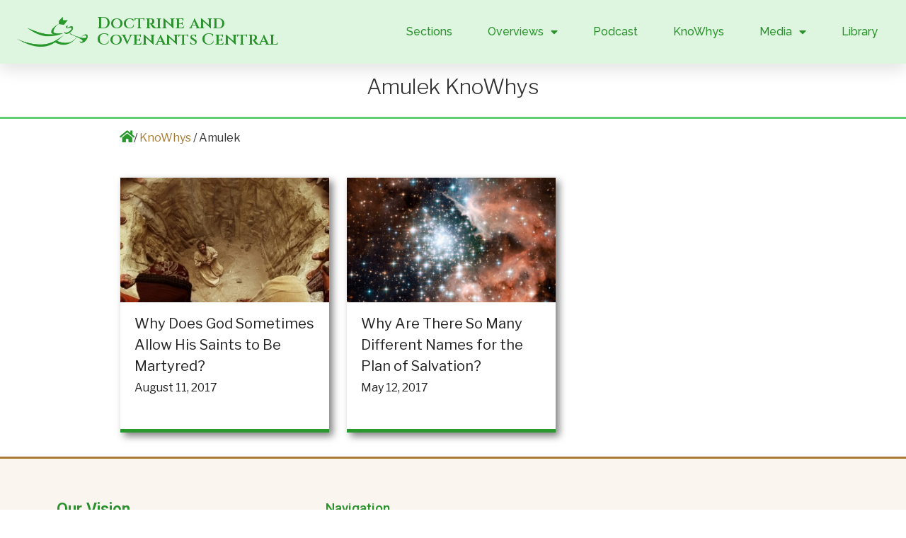

--- FILE ---
content_type: text/css
request_url: https://doctrineandcovenantscentral.org/wp-content/uploads/elementor/css/post-19974.css?ver=1689726360
body_size: 1209
content:
.elementor-19974 .elementor-element.elementor-element-54604b9{border-style:solid;border-width:0px 0px 3px 0px;border-color:var( --e-global-color-accent );transition:background 0.3s, border 0.3s, border-radius 0.3s, box-shadow 0.3s;margin-top:0em;margin-bottom:0em;padding:0px 0px 0px 0px;}.elementor-19974 .elementor-element.elementor-element-54604b9 > .elementor-background-overlay{transition:background 0.3s, border-radius 0.3s, opacity 0.3s;}.elementor-19974 .elementor-element.elementor-element-7503591:not(.elementor-motion-effects-element-type-background) > .elementor-column-wrap, .elementor-19974 .elementor-element.elementor-element-7503591 > .elementor-column-wrap > .elementor-motion-effects-container > .elementor-motion-effects-layer{background-color:var( --e-global-color-a5599fc );}.elementor-19974 .elementor-element.elementor-element-7503591 > .elementor-element-populated{transition:background 0.3s, border 0.3s, border-radius 0.3s, box-shadow 0.3s;margin:0px 0px 0px 0px;padding:0px 0px 0px 0px;}.elementor-19974 .elementor-element.elementor-element-7503591 > .elementor-element-populated > .elementor-background-overlay{transition:background 0.3s, border-radius 0.3s, opacity 0.3s;}.elementor-19974 .elementor-element.elementor-element-c1262aa > .elementor-widget-container{margin:0px 0px 0px 0px;padding:0px 0px 0px 0px;}.elementor-19974 .elementor-element.elementor-element-55fbffe9 > .elementor-container{max-width:960px;}.elementor-19974 .elementor-element.elementor-element-55fbffe9{margin-top:5px;margin-bottom:0px;}.elementor-19974 .elementor-element.elementor-element-4b46ea03 .elementor-icon-wrapper{text-align:right;}.elementor-19974 .elementor-element.elementor-element-4b46ea03.elementor-view-stacked .elementor-icon{background-color:#2A992D;}.elementor-19974 .elementor-element.elementor-element-4b46ea03.elementor-view-framed .elementor-icon, .elementor-19974 .elementor-element.elementor-element-4b46ea03.elementor-view-default .elementor-icon{color:#2A992D;border-color:#2A992D;}.elementor-19974 .elementor-element.elementor-element-4b46ea03.elementor-view-framed .elementor-icon, .elementor-19974 .elementor-element.elementor-element-4b46ea03.elementor-view-default .elementor-icon svg{fill:#2A992D;}.elementor-19974 .elementor-element.elementor-element-4b46ea03 .elementor-icon{font-size:19px;}.elementor-19974 .elementor-element.elementor-element-4b46ea03 .elementor-icon i, .elementor-19974 .elementor-element.elementor-element-4b46ea03 .elementor-icon svg{transform:rotate(0deg);}.elementor-19974 .elementor-element.elementor-element-74cc0f6 > .elementor-container{max-width:960px;}.elementor-19974 .elementor-element.elementor-element-0ebbb8b > .elementor-container{max-width:960px;}:root{--page-title-display:none;}@media(min-width:768px){.elementor-19974 .elementor-element.elementor-element-3dd7ccb4{width:2%;}.elementor-19974 .elementor-element.elementor-element-3fd1c7c9{width:98%;}}@media(max-width:1024px) and (min-width:768px){.elementor-19974 .elementor-element.elementor-element-7503591{width:100%;}.elementor-19974 .elementor-element.elementor-element-3dd7ccb4{width:3%;}.elementor-19974 .elementor-element.elementor-element-3fd1c7c9{width:90%;}}@media(max-width:767px){.elementor-19974 .elementor-element.elementor-element-7503591{width:100%;}.elementor-19974 .elementor-element.elementor-element-7503591 > .elementor-column-wrap > .elementor-widget-wrap > .elementor-widget:not(.elementor-widget__width-auto):not(.elementor-widget__width-initial):not(:last-child):not(.elementor-absolute){margin-bottom:0px;}.elementor-19974 .elementor-element.elementor-element-7503591 > .elementor-element-populated{padding:0.6em 0em 0.8em 0.2em;}.elementor-19974 .elementor-element.elementor-element-3dd7ccb4{width:6%;}.elementor-19974 .elementor-element.elementor-element-3dd7ccb4.elementor-column > .elementor-column-wrap > .elementor-widget-wrap{justify-content:flex-end;}.elementor-19974 .elementor-element.elementor-element-3dd7ccb4 > .elementor-element-populated{padding:0.6em 0em 0.8em 0em;}.elementor-19974 .elementor-element.elementor-element-4b46ea03 .elementor-icon{font-size:17px;}.elementor-19974 .elementor-element.elementor-element-3fd1c7c9{width:90%;}.elementor-bc-flex-widget .elementor-19974 .elementor-element.elementor-element-3fd1c7c9.elementor-column .elementor-column-wrap{align-items:center;}.elementor-19974 .elementor-element.elementor-element-3fd1c7c9.elementor-column.elementor-element[data-element_type="column"] > .elementor-column-wrap.elementor-element-populated > .elementor-widget-wrap{align-content:center;align-items:center;}.elementor-19974 .elementor-element.elementor-element-3fd1c7c9 > .elementor-column-wrap > .elementor-widget-wrap > .elementor-widget:not(.elementor-widget__width-auto):not(.elementor-widget__width-initial):not(:last-child):not(.elementor-absolute){margin-bottom:0px;}.elementor-19974 .elementor-element.elementor-element-3fd1c7c9 > .elementor-element-populated{padding:0.6em 0em 0.8em 0.2em;}}/* Start custom CSS */.elementor-element-54604b9 h1{
    margin-top:.38em;
    margin-bottom:-0.07em;
}

/* CSS FOR DESKTOP */
@media screen and (min-width:1025px){
    #knowhy-by-tag-grid-3 .loop-item {
        width:31.4%!important;
        display:inline-block;
        vertical-align:top;
        margin-bottom:1.5em;
    }
    
    #knowhy-by-tag-grid-3 .gutter {
        width:2%!important;
    }
    #knowhy-by-tag-grid-3 .knowhy-view-cards {
        height:22.5em;
    }
    
    #knowhy-by-tag-grid-3 .wp-block-image {
        height:11em;
        width:100%;
        overflow:hidden;
        margin:auto;
    }
    
    #knowhy-by-tag-grid-3 .wp-block-image img {
        min-height:100%;
        object-fit:cover;
        object-position: 50% 50%;
    }
}

/*CSS FOR TABLET*/
@media screen and (min-width: 768px) and (max-width:1024px) {
    #knowhy-by-tag-grid-2 .loop-item {
        width:48.4%;
        display:inline-block;
        vertical-align:top;
        margin-bottom:1.5em;
    }
    
    #knowhy-by-tag-grid-2 .gutter {
        width:2%;
    }
    
    #knowhy-by-tag-grid-2 .knowhy-view-cards {
        height:24em;
    }
    
    #knowhy-by-tag-grid-2 .wp-block-image {
        height:13em;
        width:100%;
        overflow:hidden;
        margin:auto;
    }
    
    #knowhy-by-tag-grid-2 .wp-block-image img {
        min-height:100%;
        object-fit:cover;
        object-position: 50% 50%;
    }
}

/*CSS FOR MOBILE*/
@media screen and (max-width:767px) {
    #knowhy-by-tag-grid-1 .loop-item {
        /* width:100%; */
        display:inline-block;
        vertical-align:top;
        margin-bottom:1.5em;
    }
    
    #knowhy-by-tag-grid-1 .gutter {
        width:2%;
    }
    
    #knowhy-by-tag-grid-1 .knowhy-view-cards {
        height:24em;
    }
    
    #knowhy-by-tag-grid-1 .wp-block-image {
        height:13em;
        width:100%;
        overflow:hidden;
        margin:auto;
    }
    
    #knowhy-by-tag-grid-1 .wp-block-image img {
        min-height:100%;
        object-fit:cover;
        object-position: 50% 50%;
    }
}/* End custom CSS */

--- FILE ---
content_type: text/css
request_url: https://doctrineandcovenantscentral.org/wp-content/uploads/elementor/css/post-1396.css?ver=1769009164
body_size: 1382
content:
.elementor-1396 .elementor-element.elementor-element-d6b945a > .elementor-container{min-height:90px;}.elementor-1396 .elementor-element.elementor-element-d6b945a > .elementor-container > .elementor-row > .elementor-column > .elementor-column-wrap > .elementor-widget-wrap{align-content:flex-start;align-items:flex-start;}.elementor-1396 .elementor-element.elementor-element-d6b945a:not(.elementor-motion-effects-element-type-background), .elementor-1396 .elementor-element.elementor-element-d6b945a > .elementor-motion-effects-container > .elementor-motion-effects-layer{background-color:#DEF6DF;}.elementor-1396 .elementor-element.elementor-element-d6b945a{box-shadow:0px 10px 20px 0px rgba(0,0,0,0.1);transition:background 0.3s, border 0.3s, border-radius 0.3s, box-shadow 0.3s;margin-top:0px;margin-bottom:0px;z-index:10;}.elementor-1396 .elementor-element.elementor-element-d6b945a > .elementor-background-overlay{transition:background 0.3s, border-radius 0.3s, opacity 0.3s;}.elementor-bc-flex-widget .elementor-1396 .elementor-element.elementor-element-1adcfc5b.elementor-column .elementor-column-wrap{align-items:center;}.elementor-1396 .elementor-element.elementor-element-1adcfc5b.elementor-column.elementor-element[data-element_type="column"] > .elementor-column-wrap.elementor-element-populated > .elementor-widget-wrap{align-content:center;align-items:center;}.elementor-1396 .elementor-element.elementor-element-1adcfc5b > .elementor-element-populated{padding:0px 0px 0px 0px;}.elementor-1396 .elementor-element.elementor-element-54319142 img{width:100px;}.elementor-1396 .elementor-element.elementor-element-54319142 > .elementor-widget-container{margin:0em 0em 0em 1.5em;}.elementor-1396 .elementor-element.elementor-element-54319142{width:auto;max-width:auto;}.elementor-1396 .elementor-element.elementor-element-91e3eb5{text-align:left;width:auto;max-width:auto;}.elementor-1396 .elementor-element.elementor-element-91e3eb5 .elementor-heading-title{color:#2A922D;font-family:"Cinzel", Sans-serif;font-size:23px;font-weight:600;font-style:normal;}.elementor-1396 .elementor-element.elementor-element-91e3eb5 > .elementor-widget-container{margin:0em 0em 0em .8em;}.elementor-bc-flex-widget .elementor-1396 .elementor-element.elementor-element-741791c9.elementor-column .elementor-column-wrap{align-items:center;}.elementor-1396 .elementor-element.elementor-element-741791c9.elementor-column.elementor-element[data-element_type="column"] > .elementor-column-wrap.elementor-element-populated > .elementor-widget-wrap{align-content:center;align-items:center;}.elementor-1396 .elementor-element.elementor-element-741791c9 > .elementor-element-populated{padding:0px 40px 0px 0px;}.elementor-1396 .elementor-element.elementor-element-7f969a2a .elementor-menu-toggle{margin-left:auto;background-color:rgba(255,255,255,0);font-size:25px;border-width:0px;border-radius:0px;}.elementor-1396 .elementor-element.elementor-element-7f969a2a .elementor-nav-menu .elementor-item{font-family:"Raleway", Sans-serif;font-size:16px;font-weight:500;}.elementor-1396 .elementor-element.elementor-element-7f969a2a .elementor-nav-menu--main .elementor-item{color:#2A922D;padding-left:0px;padding-right:0px;padding-top:35px;padding-bottom:35px;}.elementor-1396 .elementor-element.elementor-element-7f969a2a .elementor-nav-menu--main .elementor-item:hover,
					.elementor-1396 .elementor-element.elementor-element-7f969a2a .elementor-nav-menu--main .elementor-item.elementor-item-active,
					.elementor-1396 .elementor-element.elementor-element-7f969a2a .elementor-nav-menu--main .elementor-item.highlighted,
					.elementor-1396 .elementor-element.elementor-element-7f969a2a .elementor-nav-menu--main .elementor-item:focus{color:#A87A31;}.elementor-1396 .elementor-element.elementor-element-7f969a2a .elementor-nav-menu--main .elementor-item.elementor-item-active{color:#A87A31;}body:not(.rtl) .elementor-1396 .elementor-element.elementor-element-7f969a2a .elementor-nav-menu--layout-horizontal .elementor-nav-menu > li:not(:last-child){margin-right:50px;}body.rtl .elementor-1396 .elementor-element.elementor-element-7f969a2a .elementor-nav-menu--layout-horizontal .elementor-nav-menu > li:not(:last-child){margin-left:50px;}.elementor-1396 .elementor-element.elementor-element-7f969a2a .elementor-nav-menu--main:not(.elementor-nav-menu--layout-horizontal) .elementor-nav-menu > li:not(:last-child){margin-bottom:50px;}.elementor-1396 .elementor-element.elementor-element-7f969a2a .elementor-nav-menu--dropdown a, .elementor-1396 .elementor-element.elementor-element-7f969a2a .elementor-menu-toggle{color:#2A922D;}.elementor-1396 .elementor-element.elementor-element-7f969a2a .elementor-nav-menu--dropdown{background-color:#FFFFFF;}.elementor-1396 .elementor-element.elementor-element-7f969a2a .elementor-nav-menu--dropdown a:hover,
					.elementor-1396 .elementor-element.elementor-element-7f969a2a .elementor-nav-menu--dropdown a.elementor-item-active,
					.elementor-1396 .elementor-element.elementor-element-7f969a2a .elementor-nav-menu--dropdown a.highlighted,
					.elementor-1396 .elementor-element.elementor-element-7f969a2a .elementor-menu-toggle:hover{color:#A87A31;}.elementor-1396 .elementor-element.elementor-element-7f969a2a .elementor-nav-menu--dropdown a:hover,
					.elementor-1396 .elementor-element.elementor-element-7f969a2a .elementor-nav-menu--dropdown a.elementor-item-active,
					.elementor-1396 .elementor-element.elementor-element-7f969a2a .elementor-nav-menu--dropdown a.highlighted{background-color:#FAF6EF;}.elementor-1396 .elementor-element.elementor-element-7f969a2a .elementor-nav-menu--dropdown a.elementor-item-active{color:#D3B574;}.elementor-1396 .elementor-element.elementor-element-7f969a2a .elementor-nav-menu--dropdown .elementor-item, .elementor-1396 .elementor-element.elementor-element-7f969a2a .elementor-nav-menu--dropdown  .elementor-sub-item{font-family:"Raleway", Sans-serif;font-size:16px;font-weight:500;}.elementor-1396 .elementor-element.elementor-element-7f969a2a .elementor-nav-menu--main .elementor-nav-menu--dropdown, .elementor-1396 .elementor-element.elementor-element-7f969a2a .elementor-nav-menu__container.elementor-nav-menu--dropdown{box-shadow:0px 2px 15px 0px rgba(0,0,0,0.1);}.elementor-1396 .elementor-element.elementor-element-7f969a2a .elementor-nav-menu--dropdown a{padding-left:16px;padding-right:16px;padding-top:15px;padding-bottom:15px;}.elementor-1396 .elementor-element.elementor-element-7f969a2a .elementor-nav-menu--dropdown li:not(:last-child){border-style:solid;border-color:#efefef;border-bottom-width:1px;}.elementor-1396 .elementor-element.elementor-element-7f969a2a .elementor-nav-menu--main > .elementor-nav-menu > li > .elementor-nav-menu--dropdown, .elementor-1396 .elementor-element.elementor-element-7f969a2a .elementor-nav-menu__container.elementor-nav-menu--dropdown{margin-top:-15px !important;}.elementor-1396 .elementor-element.elementor-element-7f969a2a div.elementor-menu-toggle{color:#2A922D;}.elementor-1396 .elementor-element.elementor-element-7f969a2a div.elementor-menu-toggle:hover{color:#ffffff;}.elementor-1396 .elementor-element.elementor-element-7f969a2a{z-index:99;}@media(max-width:1024px){.elementor-1396 .elementor-element.elementor-element-d6b945a > .elementor-container{min-height:80px;}.elementor-1396 .elementor-element.elementor-element-d6b945a{margin-top:0px;margin-bottom:0px;padding:0px 0px 0px 0px;}.elementor-bc-flex-widget .elementor-1396 .elementor-element.elementor-element-1adcfc5b.elementor-column .elementor-column-wrap{align-items:center;}.elementor-1396 .elementor-element.elementor-element-1adcfc5b.elementor-column.elementor-element[data-element_type="column"] > .elementor-column-wrap.elementor-element-populated > .elementor-widget-wrap{align-content:center;align-items:center;}.elementor-1396 .elementor-element.elementor-element-1adcfc5b > .elementor-column-wrap > .elementor-widget-wrap > .elementor-widget:not(.elementor-widget__width-auto):not(.elementor-widget__width-initial):not(:last-child):not(.elementor-absolute){margin-bottom:0px;}.elementor-1396 .elementor-element.elementor-element-1adcfc5b > .elementor-element-populated{margin:0px 0px 0px 0px;padding:.5% 0% 0% 0%;}.elementor-1396 .elementor-element.elementor-element-54319142{text-align:left;width:auto;max-width:auto;}.elementor-1396 .elementor-element.elementor-element-54319142 img{width:100px;}.elementor-1396 .elementor-element.elementor-element-54319142 > .elementor-widget-container{margin:0em 0em 0em 1em;padding:0px 0px 0px 0px;}.elementor-1396 .elementor-element.elementor-element-741791c9.elementor-column > .elementor-column-wrap > .elementor-widget-wrap{justify-content:flex-end;}.elementor-1396 .elementor-element.elementor-element-741791c9 > .elementor-element-populated{padding:0% 0% 0% 5%;}.elementor-1396 .elementor-element.elementor-element-7f969a2a .elementor-nav-menu--dropdown .elementor-item, .elementor-1396 .elementor-element.elementor-element-7f969a2a .elementor-nav-menu--dropdown  .elementor-sub-item{font-size:16px;}.elementor-1396 .elementor-element.elementor-element-7f969a2a .elementor-nav-menu--dropdown a{padding-top:25px;padding-bottom:25px;}.elementor-1396 .elementor-element.elementor-element-7f969a2a .elementor-nav-menu--main > .elementor-nav-menu > li > .elementor-nav-menu--dropdown, .elementor-1396 .elementor-element.elementor-element-7f969a2a .elementor-nav-menu__container.elementor-nav-menu--dropdown{margin-top:25px !important;}.elementor-1396 .elementor-element.elementor-element-7f969a2a .elementor-menu-toggle{font-size:40px;}.elementor-1396 .elementor-element.elementor-element-7f969a2a > .elementor-widget-container{padding:0em 1em 0em 0em;}}@media(max-width:767px){.elementor-1396 .elementor-element.elementor-element-d6b945a > .elementor-container{min-height:60px;}.elementor-1396 .elementor-element.elementor-element-d6b945a{margin-top:0px;margin-bottom:0px;padding:0.2em 0em 0.2em 0em;}.elementor-1396 .elementor-element.elementor-element-1adcfc5b{width:85%;}.elementor-1396 .elementor-element.elementor-element-1adcfc5b > .elementor-element-populated{padding:0px 0px 0px 0px;}.elementor-1396 .elementor-element.elementor-element-54319142{text-align:left;}.elementor-1396 .elementor-element.elementor-element-54319142 img{width:74px;}.elementor-1396 .elementor-element.elementor-element-54319142 > .elementor-widget-container{margin:0em 0em 0em 0.5em;}.elementor-1396 .elementor-element.elementor-element-91e3eb5 .elementor-heading-title{font-size:1em;}.elementor-1396 .elementor-element.elementor-element-91e3eb5 > .elementor-widget-container{margin:0px 0px 0px 08px;}.elementor-1396 .elementor-element.elementor-element-741791c9{width:15%;}.elementor-1396 .elementor-element.elementor-element-741791c9 > .elementor-element-populated{padding:0px 0px 0px 0px;}.elementor-1396 .elementor-element.elementor-element-7f969a2a .elementor-nav-menu--main > .elementor-nav-menu > li > .elementor-nav-menu--dropdown, .elementor-1396 .elementor-element.elementor-element-7f969a2a .elementor-nav-menu__container.elementor-nav-menu--dropdown{margin-top:25px !important;}.elementor-1396 .elementor-element.elementor-element-7f969a2a .elementor-menu-toggle{font-size:34px;}.elementor-1396 .elementor-element.elementor-element-7f969a2a > .elementor-widget-container{padding:0px 0px 0px 0px;}}@media(min-width:768px){.elementor-1396 .elementor-element.elementor-element-1adcfc5b{width:40.233%;}.elementor-1396 .elementor-element.elementor-element-741791c9{width:59.767%;}}@media(max-width:1024px) and (min-width:768px){.elementor-1396 .elementor-element.elementor-element-1adcfc5b{width:85%;}.elementor-1396 .elementor-element.elementor-element-741791c9{width:15%;}}

--- FILE ---
content_type: text/css
request_url: https://doctrineandcovenantscentral.org/wp-content/uploads/elementor/css/post-1373.css?ver=1761777831
body_size: 1280
content:
.elementor-1373 .elementor-element.elementor-element-3def5fd0:not(.elementor-motion-effects-element-type-background), .elementor-1373 .elementor-element.elementor-element-3def5fd0 > .elementor-motion-effects-container > .elementor-motion-effects-layer{background-color:#FAF6EF;}.elementor-1373 .elementor-element.elementor-element-3def5fd0{border-style:solid;border-width:3px 0px 0px 0px;border-color:#A87A31;transition:background 0.3s, border 0.3s, border-radius 0.3s, box-shadow 0.3s;padding:50px 0px 10px 0px;}.elementor-1373 .elementor-element.elementor-element-3def5fd0 > .elementor-background-overlay{transition:background 0.3s, border-radius 0.3s, opacity 0.3s;}.elementor-1373 .elementor-element.elementor-element-8164ae2.elementor-column > .elementor-column-wrap > .elementor-widget-wrap{justify-content:flex-start;}.elementor-1373 .elementor-element.elementor-element-8164ae2 > .elementor-element-populated{margin:0% 20% 0% 0%;}.elementor-1373 .elementor-element.elementor-element-5d41ff4 .elementor-heading-title{color:#2A922D;font-size:23px;font-weight:600;}.elementor-1373 .elementor-element.elementor-element-644765aa{color:#000000;font-family:"Raleway", Sans-serif;font-size:17px;font-weight:500;line-height:1.8em;}.elementor-1373 .elementor-element.elementor-element-44c5d2.elementor-column > .elementor-column-wrap > .elementor-widget-wrap{justify-content:flex-start;}.elementor-1373 .elementor-element.elementor-element-6520707a .elementor-heading-title{color:#2A922D;font-size:19px;font-weight:500;}.elementor-1373 .elementor-element.elementor-element-6b460ff9{margin-top:9px;margin-bottom:0px;}.elementor-1373 .elementor-element.elementor-element-68daa4f0 .elementor-icon-list-items:not(.elementor-inline-items) .elementor-icon-list-item:not(:last-child){padding-bottom:calc(14px/2);}.elementor-1373 .elementor-element.elementor-element-68daa4f0 .elementor-icon-list-items:not(.elementor-inline-items) .elementor-icon-list-item:not(:first-child){margin-top:calc(14px/2);}.elementor-1373 .elementor-element.elementor-element-68daa4f0 .elementor-icon-list-items.elementor-inline-items .elementor-icon-list-item{margin-right:calc(14px/2);margin-left:calc(14px/2);}.elementor-1373 .elementor-element.elementor-element-68daa4f0 .elementor-icon-list-items.elementor-inline-items{margin-right:calc(-14px/2);margin-left:calc(-14px/2);}body.rtl .elementor-1373 .elementor-element.elementor-element-68daa4f0 .elementor-icon-list-items.elementor-inline-items .elementor-icon-list-item:after{left:calc(-14px/2);}body:not(.rtl) .elementor-1373 .elementor-element.elementor-element-68daa4f0 .elementor-icon-list-items.elementor-inline-items .elementor-icon-list-item:after{right:calc(-14px/2);}.elementor-1373 .elementor-element.elementor-element-68daa4f0 .elementor-icon-list-icon i{color:rgba(0,0,0,0.23);font-size:13px;}.elementor-1373 .elementor-element.elementor-element-68daa4f0 .elementor-icon-list-icon svg{fill:rgba(0,0,0,0.23);width:13px;}.elementor-1373 .elementor-element.elementor-element-68daa4f0 .elementor-icon-list-text{color:rgba(0,0,0,0.79);padding-left:9px;}.elementor-1373 .elementor-element.elementor-element-68daa4f0 .elementor-icon-list-item:hover .elementor-icon-list-text{color:#2A922D;}.elementor-1373 .elementor-element.elementor-element-68daa4f0 .elementor-icon-list-item, .elementor-1373 .elementor-element.elementor-element-68daa4f0 .elementor-icon-list-item a{font-size:16px;font-weight:normal;}.elementor-1373 .elementor-element.elementor-element-234c24e6 .elementor-icon-list-items:not(.elementor-inline-items) .elementor-icon-list-item:not(:last-child){padding-bottom:calc(14px/2);}.elementor-1373 .elementor-element.elementor-element-234c24e6 .elementor-icon-list-items:not(.elementor-inline-items) .elementor-icon-list-item:not(:first-child){margin-top:calc(14px/2);}.elementor-1373 .elementor-element.elementor-element-234c24e6 .elementor-icon-list-items.elementor-inline-items .elementor-icon-list-item{margin-right:calc(14px/2);margin-left:calc(14px/2);}.elementor-1373 .elementor-element.elementor-element-234c24e6 .elementor-icon-list-items.elementor-inline-items{margin-right:calc(-14px/2);margin-left:calc(-14px/2);}body.rtl .elementor-1373 .elementor-element.elementor-element-234c24e6 .elementor-icon-list-items.elementor-inline-items .elementor-icon-list-item:after{left:calc(-14px/2);}body:not(.rtl) .elementor-1373 .elementor-element.elementor-element-234c24e6 .elementor-icon-list-items.elementor-inline-items .elementor-icon-list-item:after{right:calc(-14px/2);}.elementor-1373 .elementor-element.elementor-element-234c24e6 .elementor-icon-list-icon i{color:rgba(0,0,0,0.23);font-size:13px;}.elementor-1373 .elementor-element.elementor-element-234c24e6 .elementor-icon-list-icon svg{fill:rgba(0,0,0,0.23);width:13px;}.elementor-1373 .elementor-element.elementor-element-234c24e6 .elementor-icon-list-text{color:rgba(0,0,0,0.79);padding-left:9px;}.elementor-1373 .elementor-element.elementor-element-234c24e6 .elementor-icon-list-item:hover .elementor-icon-list-text{color:#2A922D;}.elementor-1373 .elementor-element.elementor-element-234c24e6 .elementor-icon-list-item, .elementor-1373 .elementor-element.elementor-element-234c24e6 .elementor-icon-list-item a{font-size:16px;font-weight:normal;}.elementor-1373 .elementor-element.elementor-element-4e2ce41.elementor-column > .elementor-column-wrap > .elementor-widget-wrap{justify-content:flex-end;}.elementor-1373 .elementor-element.elementor-element-4e2ce41 > .elementor-element-populated{margin:0em 1em 0em 0em;}.elementor-1373 .elementor-element.elementor-element-5d7f3bf3 > .elementor-container{min-height:50px;}.elementor-1373 .elementor-element.elementor-element-5d7f3bf3 > .elementor-container > .elementor-row > .elementor-column > .elementor-column-wrap > .elementor-widget-wrap{align-content:center;align-items:center;}.elementor-1373 .elementor-element.elementor-element-5d7f3bf3:not(.elementor-motion-effects-element-type-background), .elementor-1373 .elementor-element.elementor-element-5d7f3bf3 > .elementor-motion-effects-container > .elementor-motion-effects-layer{background-color:#FAF6EF;}.elementor-1373 .elementor-element.elementor-element-5d7f3bf3{transition:background 0.3s, border 0.3s, border-radius 0.3s, box-shadow 0.3s;}.elementor-1373 .elementor-element.elementor-element-5d7f3bf3 > .elementor-background-overlay{transition:background 0.3s, border-radius 0.3s, opacity 0.3s;}.elementor-1373 .elementor-element.elementor-element-26015b8b{--grid-template-columns:repeat(0, auto);--icon-size:12px;--grid-column-gap:5px;--grid-row-gap:0px;}.elementor-1373 .elementor-element.elementor-element-26015b8b .elementor-widget-container{text-align:center;}.elementor-1373 .elementor-element.elementor-element-26015b8b .elementor-social-icon{--icon-padding:0.9em;}.elementor-1373 .elementor-element.elementor-element-26015b8b > .elementor-widget-container{margin:30px 0px 0px 0px;}.elementor-1373 .elementor-element.elementor-element-e7ab805{text-align:center;}.elementor-1373 .elementor-element.elementor-element-e7ab805 .elementor-heading-title{color:#000000;font-size:12px;font-weight:300;text-transform:uppercase;}@media(max-width:1024px){.elementor-1373 .elementor-element.elementor-element-3def5fd0{padding:30px 20px 30px 20px;}.elementor-1373 .elementor-element.elementor-element-8164ae2 > .elementor-element-populated{margin:0% 10% 0% 0%;}.elementor-1373 .elementor-element.elementor-element-68daa4f0 .elementor-icon-list-item, .elementor-1373 .elementor-element.elementor-element-68daa4f0 .elementor-icon-list-item a{font-size:13px;}.elementor-1373 .elementor-element.elementor-element-234c24e6 .elementor-icon-list-item, .elementor-1373 .elementor-element.elementor-element-234c24e6 .elementor-icon-list-item a{font-size:13px;}.elementor-1373 .elementor-element.elementor-element-5d7f3bf3{padding:5px 20px 5px 20px;}.elementor-1373 .elementor-element.elementor-element-e7ab805 .elementor-heading-title{line-height:1.4em;}}@media(max-width:767px){.elementor-1373 .elementor-element.elementor-element-3def5fd0{padding:30px 20px 30px 20px;}.elementor-1373 .elementor-element.elementor-element-8164ae2{width:100%;}.elementor-1373 .elementor-element.elementor-element-44c5d2{width:100%;}.elementor-1373 .elementor-element.elementor-element-44c5d2 > .elementor-element-populated{margin:0px 0px 0px 0px;}.elementor-1373 .elementor-element.elementor-element-6520707a > .elementor-widget-container{margin:0px 0px 0px 0px;}.elementor-1373 .elementor-element.elementor-element-6b460ff9{margin-top:0px;margin-bottom:0px;}.elementor-1373 .elementor-element.elementor-element-5340fd7c{width:50%;}.elementor-1373 .elementor-element.elementor-element-1ae48387{width:50%;}.elementor-1373 .elementor-element.elementor-element-4e2ce41 > .elementor-element-populated{margin:30px 0px 0px 0px;padding:0px 0px 0px 0px;}.elementor-1373 .elementor-element.elementor-element-e7ab805{text-align:center;}.elementor-1373 .elementor-element.elementor-element-e7ab805 .elementor-heading-title{line-height:1.4em;}}@media(min-width:768px){.elementor-1373 .elementor-element.elementor-element-8164ae2{width:33.33%;}.elementor-1373 .elementor-element.elementor-element-44c5d2{width:33.33%;}.elementor-1373 .elementor-element.elementor-element-5340fd7c{width:40%;}.elementor-1373 .elementor-element.elementor-element-1ae48387{width:59.992%;}.elementor-1373 .elementor-element.elementor-element-4e2ce41{width:32.672%;}}@media(max-width:1024px) and (min-width:768px){.elementor-1373 .elementor-element.elementor-element-8164ae2{width:34%;}.elementor-1373 .elementor-element.elementor-element-44c5d2{width:33%;}.elementor-1373 .elementor-element.elementor-element-4e2ce41{width:33%;}}/* Start custom CSS */@media screen and (min-width: 768px) and (max-width:1024px) {
    .elementor-element-f6cc424 > div {float:left;}
}/* End custom CSS */

--- FILE ---
content_type: text/plain
request_url: https://www.google-analytics.com/j/collect?v=1&_v=j102&a=1101631080&t=pageview&_s=1&dl=https%3A%2F%2Fdoctrineandcovenantscentral.org%2Fknowhys%2Fby-tag%2F%3Fknowhytag%3Damulek%26knowhytagid%3D200&ul=en-us%40posix&dt=KnoWhys%20By%20Tag%20%7C%20Doctrine%20and%20Covenants%20Central&sr=1280x720&vp=1280x720&_u=YEBAAEABAAAAACAAI~&jid=1115110154&gjid=674948183&cid=2071879779.1769091489&tid=UA-191265156-1&_gid=247030345.1769091489&_r=1&_slc=1&gtm=45He61k2n81PRSSCPCv841358469za200zd841358469&gcd=13l3l3l3l1l1&dma=0&tag_exp=103116026~103200004~104527907~104528501~104684208~104684211~105391252~115616986~115938465~115938468~116988316~117041588&z=1040464091
body_size: -456
content:
2,cG-14704MHT00